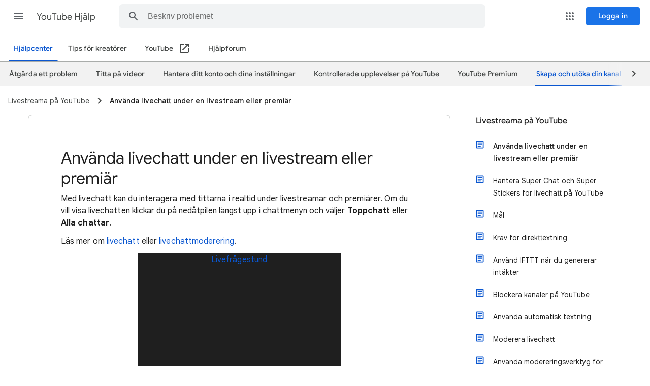

--- FILE ---
content_type: text/html; charset=UTF-8
request_url: https://feedback-pa.clients6.google.com/static/proxy.html?usegapi=1&jsh=m%3B%2F_%2Fscs%2Fabc-static%2F_%2Fjs%2Fk%3Dgapi.gapi.en.FZb77tO2YW4.O%2Fd%3D1%2Frs%3DAHpOoo8lqavmo6ayfVxZovyDiP6g3TOVSQ%2Fm%3D__features__
body_size: 79
content:
<!DOCTYPE html>
<html>
<head>
<title></title>
<meta http-equiv="X-UA-Compatible" content="IE=edge" />
<script type="text/javascript" nonce="4RVK9Ae_lSpjFuTthOPjDw">
  window['startup'] = function() {
    googleapis.server.init();
  };
</script>
<script type="text/javascript"
  src="https://apis.google.com/js/googleapis.proxy.js?onload=startup" async
  defer nonce="4RVK9Ae_lSpjFuTthOPjDw"></script>
</head>
<body>
</body>
</html>
